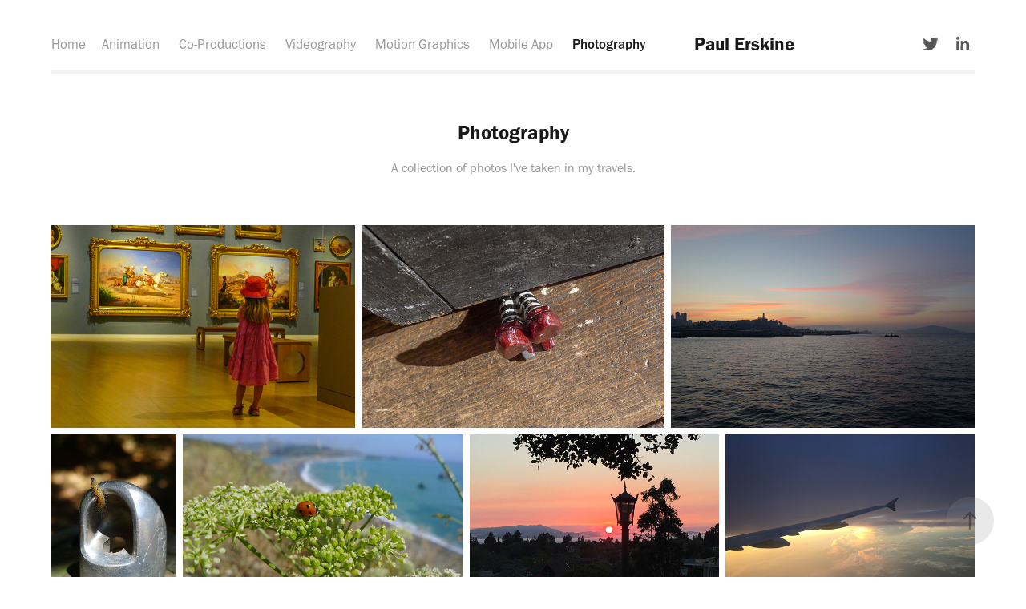

--- FILE ---
content_type: text/html; charset=utf-8
request_url: https://paulerskine.myportfolio.com/photography
body_size: 5295
content:
<!DOCTYPE HTML>
<html lang="en-US">
<head>
  <meta charset="UTF-8" />
  <meta name="viewport" content="width=device-width, initial-scale=1" />
      <meta name="description"  content="A collection of photos I've taken in my travels." />
      <meta name="twitter:card"  content="summary_large_image" />
      <meta name="twitter:site"  content="@AdobePortfolio" />
      <meta  property="og:title" content="Paul Erskine - Photography" />
      <meta  property="og:description" content="A collection of photos I've taken in my travels." />
      <meta  property="og:image" content="https://cdn.myportfolio.com/6e3d7fabd5e07524113a3267270a35bd/854b36be-2fa0-4703-a316-00c1415b56ba_car_4x3.jpg?h=aca3fd0af0e79b94bc7ec477cfe39cb9" />
      <link rel="icon" href="[data-uri]"  />
      <link rel="stylesheet" href="/dist/css/main.css" type="text/css" />
      <link rel="stylesheet" href="https://cdn.myportfolio.com/6e3d7fabd5e07524113a3267270a35bd/5f2c379737279e2b03025863e3f460b81667400431.css?h=b4f7f2ad235c17ceaf053c28fe4a72b0" type="text/css" />
    <link rel="canonical" href="https://paulerskine.myportfolio.com/photography" />
      <title>Paul Erskine - Photography</title>
    <script type="text/javascript" src="//use.typekit.net/ik/[base64].js?cb=8dae7d4d979f383d5ca1dd118e49b6878a07c580" async onload="
    try {
      window.Typekit.load();
    } catch (e) {
      console.warn('Typekit not loaded.');
    }
    "></script>
</head>
  <body class="transition-enabled">  <div class='page-background-video page-background-video-with-panel'>
  </div>
  <div class="js-responsive-nav">
    <div class="responsive-nav has-social">
      <div class="responsive-nav__contents">
        <div class="close-responsive-click-area js-close-responsive-nav">
          <div class="close-responsive-button"></div>
        </div>
            <nav class="nav-container" data-hover-hint="nav" data-hover-hint-placement="bottom-start">
                <div class="gallery-title"><a href="/home" >Home</a></div>
            <div class="project-title"><a href="/animation" >Animation</a></div>
            <div class="project-title"><a href="/co-productions" >Co-Productions</a></div>
            <div class="project-title"><a href="/videography" >Videography</a></div>
            <div class="project-title"><a href="/motion-graphics" >Motion Graphics</a></div>
            <div class="project-title"><a href="/mobile-app" >Mobile App</a></div>
            <div class="project-title"><a href="/photography" class="active">Photography</a></div>
            </nav>
          <div class="social pf-nav-social" data-context="theme.nav" data-hover-hint="navSocialIcons" data-hover-hint-placement="bottom-start">
            <ul>
                    <li>
                      <a href="https://twitter.com/techtipsguy" target="_blank">
                        <svg xmlns="http://www.w3.org/2000/svg" xmlns:xlink="http://www.w3.org/1999/xlink" version="1.1" viewBox="0 0 30 24" xml:space="preserve" class="icon"><path d="M24.71 5.89C24 6.2 23.2 6.4 22.4 6.53c0.82-0.5 1.45-1.29 1.75-2.23c-0.77 0.46-1.62 0.8-2.53 1 C20.92 4.5 19.9 4 18.7 4c-2.2 0-3.99 1.81-3.99 4.04c0 0.3 0 0.6 0.1 0.92C11.54 8.8 8.6 7.2 6.6 4.7 C6.3 5.3 6.1 6 6.1 6.77c0 1.4 0.7 2.6 1.8 3.36c-0.65-0.02-1.27-0.2-1.81-0.51c0 0 0 0 0 0.1 c0 2 1.4 3.6 3.2 3.96c-0.34 0.09-0.69 0.14-1.05 0.14c-0.26 0-0.51-0.03-0.75-0.07c0.51 1.6 2 2.8 3.7 2.8 c-1.36 1.08-3.08 1.73-4.95 1.73c-0.32 0-0.64-0.02-0.95-0.06C7.05 19.3 9.1 20 11.4 20c7.33 0 11.34-6.15 11.34-11.49 c0-0.18 0-0.35-0.01-0.52C23.5 7.4 24.2 6.7 24.7 5.89z"/></svg>
                      </a>
                    </li>
                    <li>
                      <a href="https://www.linkedin.com/in/paulerskine/" target="_blank">
                        <svg version="1.1" id="Layer_1" xmlns="http://www.w3.org/2000/svg" xmlns:xlink="http://www.w3.org/1999/xlink" viewBox="0 0 30 24" style="enable-background:new 0 0 30 24;" xml:space="preserve" class="icon">
                        <path id="path-1_24_" d="M19.6,19v-5.8c0-1.4-0.5-2.4-1.7-2.4c-1,0-1.5,0.7-1.8,1.3C16,12.3,16,12.6,16,13v6h-3.4
                          c0,0,0.1-9.8,0-10.8H16v1.5c0,0,0,0,0,0h0v0C16.4,9,17.2,7.9,19,7.9c2.3,0,4,1.5,4,4.9V19H19.6z M8.9,6.7L8.9,6.7
                          C7.7,6.7,7,5.9,7,4.9C7,3.8,7.8,3,8.9,3s1.9,0.8,1.9,1.9C10.9,5.9,10.1,6.7,8.9,6.7z M10.6,19H7.2V8.2h3.4V19z"/>
                        </svg>
                      </a>
                    </li>
            </ul>
          </div>
      </div>
    </div>
  </div>
  <div class="site-wrap cfix">
    <div class="site-container">
      <div class="site-content e2e-site-content">
          <header class="site-header js-site-header " data-context="theme.nav" data-hover-hint="nav" data-hover-hint-placement="top-start">
              <nav class="nav-container" data-hover-hint="nav" data-hover-hint-placement="bottom-start">
                <div class="gallery-title"><a href="/home" >Home</a></div>
            <div class="project-title"><a href="/animation" >Animation</a></div>
            <div class="project-title"><a href="/co-productions" >Co-Productions</a></div>
            <div class="project-title"><a href="/videography" >Videography</a></div>
            <div class="project-title"><a href="/motion-graphics" >Motion Graphics</a></div>
            <div class="project-title"><a href="/mobile-app" >Mobile App</a></div>
            <div class="project-title"><a href="/photography" class="active">Photography</a></div>
              </nav>
              <div class="logo-wrap" data-context="theme.logo.header" data-hover-hint="logo" data-hover-hint-placement="bottom-start">
                <div class="logo e2e-site-logo-text logo-text  ">
                    <a href="/home" class="preserve-whitespace">Paul Erskine</a>

                </div>
              </div>
              <div class="social pf-nav-social" data-context="theme.nav" data-hover-hint="navSocialIcons" data-hover-hint-placement="bottom-start">
                <ul>
                        <li>
                          <a href="https://twitter.com/techtipsguy" target="_blank">
                            <svg xmlns="http://www.w3.org/2000/svg" xmlns:xlink="http://www.w3.org/1999/xlink" version="1.1" viewBox="0 0 30 24" xml:space="preserve" class="icon"><path d="M24.71 5.89C24 6.2 23.2 6.4 22.4 6.53c0.82-0.5 1.45-1.29 1.75-2.23c-0.77 0.46-1.62 0.8-2.53 1 C20.92 4.5 19.9 4 18.7 4c-2.2 0-3.99 1.81-3.99 4.04c0 0.3 0 0.6 0.1 0.92C11.54 8.8 8.6 7.2 6.6 4.7 C6.3 5.3 6.1 6 6.1 6.77c0 1.4 0.7 2.6 1.8 3.36c-0.65-0.02-1.27-0.2-1.81-0.51c0 0 0 0 0 0.1 c0 2 1.4 3.6 3.2 3.96c-0.34 0.09-0.69 0.14-1.05 0.14c-0.26 0-0.51-0.03-0.75-0.07c0.51 1.6 2 2.8 3.7 2.8 c-1.36 1.08-3.08 1.73-4.95 1.73c-0.32 0-0.64-0.02-0.95-0.06C7.05 19.3 9.1 20 11.4 20c7.33 0 11.34-6.15 11.34-11.49 c0-0.18 0-0.35-0.01-0.52C23.5 7.4 24.2 6.7 24.7 5.89z"/></svg>
                          </a>
                        </li>
                        <li>
                          <a href="https://www.linkedin.com/in/paulerskine/" target="_blank">
                            <svg version="1.1" id="Layer_1" xmlns="http://www.w3.org/2000/svg" xmlns:xlink="http://www.w3.org/1999/xlink" viewBox="0 0 30 24" style="enable-background:new 0 0 30 24;" xml:space="preserve" class="icon">
                            <path id="path-1_24_" d="M19.6,19v-5.8c0-1.4-0.5-2.4-1.7-2.4c-1,0-1.5,0.7-1.8,1.3C16,12.3,16,12.6,16,13v6h-3.4
                              c0,0,0.1-9.8,0-10.8H16v1.5c0,0,0,0,0,0h0v0C16.4,9,17.2,7.9,19,7.9c2.3,0,4,1.5,4,4.9V19H19.6z M8.9,6.7L8.9,6.7
                              C7.7,6.7,7,5.9,7,4.9C7,3.8,7.8,3,8.9,3s1.9,0.8,1.9,1.9C10.9,5.9,10.1,6.7,8.9,6.7z M10.6,19H7.2V8.2h3.4V19z"/>
                            </svg>
                          </a>
                        </li>
                </ul>
              </div>
              <div class="hamburger-click-area js-hamburger">
                <div class="hamburger">
                  <i></i>
                  <i></i>
                  <i></i>
                </div>
              </div>
          </header>
        <main>
  <div class="page-container js-site-wrap" data-context="page.page.container" data-hover-hint="pageContainer">
    <section class="page standard-modules">
        <header class="page-header content" data-context="pages" data-identity="id:p5ba589b89febf5c73ce06ee6a8a31c777c92ee4bfb35b2ce2046a" data-hover-hint="pageHeader" data-hover-hint-id="p5ba589b89febf5c73ce06ee6a8a31c777c92ee4bfb35b2ce2046a">
            <h1 class="title preserve-whitespace e2e-site-logo-text">Photography</h1>
            <p class="description">A collection of photos I've taken in my travels.</p>
        </header>
      <div class="page-content js-page-content" data-context="pages" data-identity="id:p5ba589b89febf5c73ce06ee6a8a31c777c92ee4bfb35b2ce2046a">
        <div id="project-canvas" class="js-project-modules modules content">
          <div id="project-modules">
              
              
              
              
              
              
              
              <div class="project-module module media_collection project-module-media_collection" data-id="m5ba589b888bb637e198d40888f35bba6c9e0b9346e4e1c7a99738"  style="padding-top: px;
padding-bottom: px;
">
  <div class="grid--main js-grid-main" data-grid-max-images="
  ">
    <div class="grid__item-container js-grid-item-container" data-flex-grow="389.80966325037" style="width:389.80966325037px; flex-grow:389.80966325037;" data-width="1920" data-height="1280">
      <script type="text/html" class="js-lightbox-slide-content">
        <div class="grid__image-wrapper">
          <img src="https://cdn.myportfolio.com/6e3d7fabd5e07524113a3267270a35bd/7ee53ec4-5393-4a39-a019-61cc2f050d7e_rw_1920.jpg?h=448e22f1ae56b3abc1cfd0776721b6e2" srcset="https://cdn.myportfolio.com/6e3d7fabd5e07524113a3267270a35bd/7ee53ec4-5393-4a39-a019-61cc2f050d7e_rw_600.jpg?h=3c32b867976a63061c6c2121fbe3baff 600w,https://cdn.myportfolio.com/6e3d7fabd5e07524113a3267270a35bd/7ee53ec4-5393-4a39-a019-61cc2f050d7e_rw_1200.jpg?h=4bc3002f6b4f539ec442b826f38918a6 1200w,https://cdn.myportfolio.com/6e3d7fabd5e07524113a3267270a35bd/7ee53ec4-5393-4a39-a019-61cc2f050d7e_rw_1920.jpg?h=448e22f1ae56b3abc1cfd0776721b6e2 1920w,"  sizes="(max-width: 1920px) 100vw, 1920px">
        <div>
      </script>
      <img
        class="grid__item-image js-grid__item-image grid__item-image-lazy js-lazy"
        src="[data-uri]"
        
        data-src="https://cdn.myportfolio.com/6e3d7fabd5e07524113a3267270a35bd/7ee53ec4-5393-4a39-a019-61cc2f050d7e_rw_1920.jpg?h=448e22f1ae56b3abc1cfd0776721b6e2"
        data-srcset="https://cdn.myportfolio.com/6e3d7fabd5e07524113a3267270a35bd/7ee53ec4-5393-4a39-a019-61cc2f050d7e_rw_600.jpg?h=3c32b867976a63061c6c2121fbe3baff 600w,https://cdn.myportfolio.com/6e3d7fabd5e07524113a3267270a35bd/7ee53ec4-5393-4a39-a019-61cc2f050d7e_rw_1200.jpg?h=4bc3002f6b4f539ec442b826f38918a6 1200w,https://cdn.myportfolio.com/6e3d7fabd5e07524113a3267270a35bd/7ee53ec4-5393-4a39-a019-61cc2f050d7e_rw_1920.jpg?h=448e22f1ae56b3abc1cfd0776721b6e2 1920w,"
      >
      <span class="grid__item-filler" style="padding-bottom:66.69921875%;"></span>
    </div>
    <div class="grid__item-container js-grid-item-container" data-flex-grow="389.80966325037" style="width:389.80966325037px; flex-grow:389.80966325037;" data-width="1920" data-height="1280">
      <script type="text/html" class="js-lightbox-slide-content">
        <div class="grid__image-wrapper">
          <img src="https://cdn.myportfolio.com/6e3d7fabd5e07524113a3267270a35bd/622020ea-b0c1-4abb-861f-46436bcef14f_rw_1920.jpg?h=338c8bfa872e029b02e5b550b9faf4ee" srcset="https://cdn.myportfolio.com/6e3d7fabd5e07524113a3267270a35bd/622020ea-b0c1-4abb-861f-46436bcef14f_rw_600.jpg?h=a12c0e384ce14e1d658401908eb6bed2 600w,https://cdn.myportfolio.com/6e3d7fabd5e07524113a3267270a35bd/622020ea-b0c1-4abb-861f-46436bcef14f_rw_1200.jpg?h=253247e8917e3e2ce9061e809b181f3b 1200w,https://cdn.myportfolio.com/6e3d7fabd5e07524113a3267270a35bd/622020ea-b0c1-4abb-861f-46436bcef14f_rw_1920.jpg?h=338c8bfa872e029b02e5b550b9faf4ee 1920w,"  sizes="(max-width: 1920px) 100vw, 1920px">
        <div>
      </script>
      <img
        class="grid__item-image js-grid__item-image grid__item-image-lazy js-lazy"
        src="[data-uri]"
        
        data-src="https://cdn.myportfolio.com/6e3d7fabd5e07524113a3267270a35bd/622020ea-b0c1-4abb-861f-46436bcef14f_rw_1920.jpg?h=338c8bfa872e029b02e5b550b9faf4ee"
        data-srcset="https://cdn.myportfolio.com/6e3d7fabd5e07524113a3267270a35bd/622020ea-b0c1-4abb-861f-46436bcef14f_rw_600.jpg?h=a12c0e384ce14e1d658401908eb6bed2 600w,https://cdn.myportfolio.com/6e3d7fabd5e07524113a3267270a35bd/622020ea-b0c1-4abb-861f-46436bcef14f_rw_1200.jpg?h=253247e8917e3e2ce9061e809b181f3b 1200w,https://cdn.myportfolio.com/6e3d7fabd5e07524113a3267270a35bd/622020ea-b0c1-4abb-861f-46436bcef14f_rw_1920.jpg?h=338c8bfa872e029b02e5b550b9faf4ee 1920w,"
      >
      <span class="grid__item-filler" style="padding-bottom:66.69921875%;"></span>
    </div>
    <div class="grid__item-container js-grid-item-container" data-flex-grow="389.80966325037" style="width:389.80966325037px; flex-grow:389.80966325037;" data-width="1920" data-height="1280">
      <script type="text/html" class="js-lightbox-slide-content">
        <div class="grid__image-wrapper">
          <img src="https://cdn.myportfolio.com/6e3d7fabd5e07524113a3267270a35bd/053be5af-a8c9-43bb-9733-d5bc9e5e1679_rw_1920.jpg?h=2ffff93d731a6bf7d1b892928277c2fe" srcset="https://cdn.myportfolio.com/6e3d7fabd5e07524113a3267270a35bd/053be5af-a8c9-43bb-9733-d5bc9e5e1679_rw_600.jpg?h=a9b826cb6970ba1e4bb018f775f92ad3 600w,https://cdn.myportfolio.com/6e3d7fabd5e07524113a3267270a35bd/053be5af-a8c9-43bb-9733-d5bc9e5e1679_rw_1200.jpg?h=ea4c0854e4df466f15dfc509554d17ac 1200w,https://cdn.myportfolio.com/6e3d7fabd5e07524113a3267270a35bd/053be5af-a8c9-43bb-9733-d5bc9e5e1679_rw_1920.jpg?h=2ffff93d731a6bf7d1b892928277c2fe 1920w,"  sizes="(max-width: 1920px) 100vw, 1920px">
        <div>
      </script>
      <img
        class="grid__item-image js-grid__item-image grid__item-image-lazy js-lazy"
        src="[data-uri]"
        
        data-src="https://cdn.myportfolio.com/6e3d7fabd5e07524113a3267270a35bd/053be5af-a8c9-43bb-9733-d5bc9e5e1679_rw_1920.jpg?h=2ffff93d731a6bf7d1b892928277c2fe"
        data-srcset="https://cdn.myportfolio.com/6e3d7fabd5e07524113a3267270a35bd/053be5af-a8c9-43bb-9733-d5bc9e5e1679_rw_600.jpg?h=a9b826cb6970ba1e4bb018f775f92ad3 600w,https://cdn.myportfolio.com/6e3d7fabd5e07524113a3267270a35bd/053be5af-a8c9-43bb-9733-d5bc9e5e1679_rw_1200.jpg?h=ea4c0854e4df466f15dfc509554d17ac 1200w,https://cdn.myportfolio.com/6e3d7fabd5e07524113a3267270a35bd/053be5af-a8c9-43bb-9733-d5bc9e5e1679_rw_1920.jpg?h=2ffff93d731a6bf7d1b892928277c2fe 1920w,"
      >
      <span class="grid__item-filler" style="padding-bottom:66.69921875%;"></span>
    </div>
    <div class="grid__item-container js-grid-item-container" data-flex-grow="173.544921875" style="width:173.544921875px; flex-grow:173.544921875;" data-width="1367" data-height="2048">
      <script type="text/html" class="js-lightbox-slide-content">
        <div class="grid__image-wrapper">
          <img src="https://cdn.myportfolio.com/6e3d7fabd5e07524113a3267270a35bd/dbc3db3c-2181-45c6-bd16-010b26917627_rw_1920.jpg?h=2196ea2b5048449faace5f14cd51959c" srcset="https://cdn.myportfolio.com/6e3d7fabd5e07524113a3267270a35bd/dbc3db3c-2181-45c6-bd16-010b26917627_rw_600.jpg?h=cff244dba3c18f181d1787587cf79686 600w,https://cdn.myportfolio.com/6e3d7fabd5e07524113a3267270a35bd/dbc3db3c-2181-45c6-bd16-010b26917627_rw_1200.jpg?h=37cf36cd6519c14347865e574602fe98 1200w,https://cdn.myportfolio.com/6e3d7fabd5e07524113a3267270a35bd/dbc3db3c-2181-45c6-bd16-010b26917627_rw_1920.jpg?h=2196ea2b5048449faace5f14cd51959c 1367w,"  sizes="(max-width: 1367px) 100vw, 1367px">
        <div>
      </script>
      <img
        class="grid__item-image js-grid__item-image grid__item-image-lazy js-lazy"
        src="[data-uri]"
        
        data-src="https://cdn.myportfolio.com/6e3d7fabd5e07524113a3267270a35bd/dbc3db3c-2181-45c6-bd16-010b26917627_rw_1920.jpg?h=2196ea2b5048449faace5f14cd51959c"
        data-srcset="https://cdn.myportfolio.com/6e3d7fabd5e07524113a3267270a35bd/dbc3db3c-2181-45c6-bd16-010b26917627_rw_600.jpg?h=cff244dba3c18f181d1787587cf79686 600w,https://cdn.myportfolio.com/6e3d7fabd5e07524113a3267270a35bd/dbc3db3c-2181-45c6-bd16-010b26917627_rw_1200.jpg?h=37cf36cd6519c14347865e574602fe98 1200w,https://cdn.myportfolio.com/6e3d7fabd5e07524113a3267270a35bd/dbc3db3c-2181-45c6-bd16-010b26917627_rw_1920.jpg?h=2196ea2b5048449faace5f14cd51959c 1367w,"
      >
      <span class="grid__item-filler" style="padding-bottom:149.81711777615%;"></span>
    </div>
    <div class="grid__item-container js-grid-item-container" data-flex-grow="389.80966325037" style="width:389.80966325037px; flex-grow:389.80966325037;" data-width="1920" data-height="1280">
      <script type="text/html" class="js-lightbox-slide-content">
        <div class="grid__image-wrapper">
          <img src="https://cdn.myportfolio.com/6e3d7fabd5e07524113a3267270a35bd/e0074285-173e-4b96-9a18-d001bf322f3f_rw_1920.jpg?h=df852079761bf74993bc20971765da81" srcset="https://cdn.myportfolio.com/6e3d7fabd5e07524113a3267270a35bd/e0074285-173e-4b96-9a18-d001bf322f3f_rw_600.jpg?h=cb3cae835efab896b2174220ab6a14f0 600w,https://cdn.myportfolio.com/6e3d7fabd5e07524113a3267270a35bd/e0074285-173e-4b96-9a18-d001bf322f3f_rw_1200.jpg?h=4915e9d8ea963d04483884478eb627fb 1200w,https://cdn.myportfolio.com/6e3d7fabd5e07524113a3267270a35bd/e0074285-173e-4b96-9a18-d001bf322f3f_rw_1920.jpg?h=df852079761bf74993bc20971765da81 1920w,"  sizes="(max-width: 1920px) 100vw, 1920px">
        <div>
      </script>
      <img
        class="grid__item-image js-grid__item-image grid__item-image-lazy js-lazy"
        src="[data-uri]"
        
        data-src="https://cdn.myportfolio.com/6e3d7fabd5e07524113a3267270a35bd/e0074285-173e-4b96-9a18-d001bf322f3f_rw_1920.jpg?h=df852079761bf74993bc20971765da81"
        data-srcset="https://cdn.myportfolio.com/6e3d7fabd5e07524113a3267270a35bd/e0074285-173e-4b96-9a18-d001bf322f3f_rw_600.jpg?h=cb3cae835efab896b2174220ab6a14f0 600w,https://cdn.myportfolio.com/6e3d7fabd5e07524113a3267270a35bd/e0074285-173e-4b96-9a18-d001bf322f3f_rw_1200.jpg?h=4915e9d8ea963d04483884478eb627fb 1200w,https://cdn.myportfolio.com/6e3d7fabd5e07524113a3267270a35bd/e0074285-173e-4b96-9a18-d001bf322f3f_rw_1920.jpg?h=df852079761bf74993bc20971765da81 1920w,"
      >
      <span class="grid__item-filler" style="padding-bottom:66.69921875%;"></span>
    </div>
    <div class="grid__item-container js-grid-item-container" data-flex-grow="346.66666666667" style="width:346.66666666667px; flex-grow:346.66666666667;" data-width="1920" data-height="1440">
      <script type="text/html" class="js-lightbox-slide-content">
        <div class="grid__image-wrapper">
          <img src="https://cdn.myportfolio.com/6e3d7fabd5e07524113a3267270a35bd/f43e1521-272f-4d2a-b79a-548c59b95d14_rw_1920.jpg?h=f3d6660f1769bd15bab92fb7e83cf456" srcset="https://cdn.myportfolio.com/6e3d7fabd5e07524113a3267270a35bd/f43e1521-272f-4d2a-b79a-548c59b95d14_rw_600.jpg?h=ec125bf4bc6a87ed7cd97f3c46e8a7f8 600w,https://cdn.myportfolio.com/6e3d7fabd5e07524113a3267270a35bd/f43e1521-272f-4d2a-b79a-548c59b95d14_rw_1200.jpg?h=dee317f5f720755dca0526290110cc8e 1200w,https://cdn.myportfolio.com/6e3d7fabd5e07524113a3267270a35bd/f43e1521-272f-4d2a-b79a-548c59b95d14_rw_1920.jpg?h=f3d6660f1769bd15bab92fb7e83cf456 1920w,"  sizes="(max-width: 1920px) 100vw, 1920px">
        <div>
      </script>
      <img
        class="grid__item-image js-grid__item-image grid__item-image-lazy js-lazy"
        src="[data-uri]"
        
        data-src="https://cdn.myportfolio.com/6e3d7fabd5e07524113a3267270a35bd/f43e1521-272f-4d2a-b79a-548c59b95d14_rw_1920.jpg?h=f3d6660f1769bd15bab92fb7e83cf456"
        data-srcset="https://cdn.myportfolio.com/6e3d7fabd5e07524113a3267270a35bd/f43e1521-272f-4d2a-b79a-548c59b95d14_rw_600.jpg?h=ec125bf4bc6a87ed7cd97f3c46e8a7f8 600w,https://cdn.myportfolio.com/6e3d7fabd5e07524113a3267270a35bd/f43e1521-272f-4d2a-b79a-548c59b95d14_rw_1200.jpg?h=dee317f5f720755dca0526290110cc8e 1200w,https://cdn.myportfolio.com/6e3d7fabd5e07524113a3267270a35bd/f43e1521-272f-4d2a-b79a-548c59b95d14_rw_1920.jpg?h=f3d6660f1769bd15bab92fb7e83cf456 1920w,"
      >
      <span class="grid__item-filler" style="padding-bottom:75%;"></span>
    </div>
    <div class="grid__item-container js-grid-item-container" data-flex-grow="346.66666666667" style="width:346.66666666667px; flex-grow:346.66666666667;" data-width="1920" data-height="1440">
      <script type="text/html" class="js-lightbox-slide-content">
        <div class="grid__image-wrapper">
          <img src="https://cdn.myportfolio.com/6e3d7fabd5e07524113a3267270a35bd/9588eb6d-c912-4e3d-a135-f9161124b1db_rw_1920.jpg?h=8a8e36f1c4a26dcc254021da7591421b" srcset="https://cdn.myportfolio.com/6e3d7fabd5e07524113a3267270a35bd/9588eb6d-c912-4e3d-a135-f9161124b1db_rw_600.jpg?h=3b470295886d5f2c55f512c3c6dd8bb6 600w,https://cdn.myportfolio.com/6e3d7fabd5e07524113a3267270a35bd/9588eb6d-c912-4e3d-a135-f9161124b1db_rw_1200.jpg?h=864dc7271bc7c6d048a2b508d928f443 1200w,https://cdn.myportfolio.com/6e3d7fabd5e07524113a3267270a35bd/9588eb6d-c912-4e3d-a135-f9161124b1db_rw_1920.jpg?h=8a8e36f1c4a26dcc254021da7591421b 1920w,"  sizes="(max-width: 1920px) 100vw, 1920px">
        <div>
      </script>
      <img
        class="grid__item-image js-grid__item-image grid__item-image-lazy js-lazy"
        src="[data-uri]"
        
        data-src="https://cdn.myportfolio.com/6e3d7fabd5e07524113a3267270a35bd/9588eb6d-c912-4e3d-a135-f9161124b1db_rw_1920.jpg?h=8a8e36f1c4a26dcc254021da7591421b"
        data-srcset="https://cdn.myportfolio.com/6e3d7fabd5e07524113a3267270a35bd/9588eb6d-c912-4e3d-a135-f9161124b1db_rw_600.jpg?h=3b470295886d5f2c55f512c3c6dd8bb6 600w,https://cdn.myportfolio.com/6e3d7fabd5e07524113a3267270a35bd/9588eb6d-c912-4e3d-a135-f9161124b1db_rw_1200.jpg?h=864dc7271bc7c6d048a2b508d928f443 1200w,https://cdn.myportfolio.com/6e3d7fabd5e07524113a3267270a35bd/9588eb6d-c912-4e3d-a135-f9161124b1db_rw_1920.jpg?h=8a8e36f1c4a26dcc254021da7591421b 1920w,"
      >
      <span class="grid__item-filler" style="padding-bottom:75%;"></span>
    </div>
    <div class="grid__item-container js-grid-item-container" data-flex-grow="389.80966325037" style="width:389.80966325037px; flex-grow:389.80966325037;" data-width="1920" data-height="1280">
      <script type="text/html" class="js-lightbox-slide-content">
        <div class="grid__image-wrapper">
          <img src="https://cdn.myportfolio.com/6e3d7fabd5e07524113a3267270a35bd/91e0b7a4-0737-4629-9d93-3af8e0d4c260_rw_1920.jpg?h=ffe9156ddf4247b49d12f5310a254c27" srcset="https://cdn.myportfolio.com/6e3d7fabd5e07524113a3267270a35bd/91e0b7a4-0737-4629-9d93-3af8e0d4c260_rw_600.jpg?h=432e88ca084b5fb89091eb5391a7e636 600w,https://cdn.myportfolio.com/6e3d7fabd5e07524113a3267270a35bd/91e0b7a4-0737-4629-9d93-3af8e0d4c260_rw_1200.jpg?h=7dc9765066d0f80e985b868c07175ca8 1200w,https://cdn.myportfolio.com/6e3d7fabd5e07524113a3267270a35bd/91e0b7a4-0737-4629-9d93-3af8e0d4c260_rw_1920.jpg?h=ffe9156ddf4247b49d12f5310a254c27 1920w,"  sizes="(max-width: 1920px) 100vw, 1920px">
        <div>
      </script>
      <img
        class="grid__item-image js-grid__item-image grid__item-image-lazy js-lazy"
        src="[data-uri]"
        
        data-src="https://cdn.myportfolio.com/6e3d7fabd5e07524113a3267270a35bd/91e0b7a4-0737-4629-9d93-3af8e0d4c260_rw_1920.jpg?h=ffe9156ddf4247b49d12f5310a254c27"
        data-srcset="https://cdn.myportfolio.com/6e3d7fabd5e07524113a3267270a35bd/91e0b7a4-0737-4629-9d93-3af8e0d4c260_rw_600.jpg?h=432e88ca084b5fb89091eb5391a7e636 600w,https://cdn.myportfolio.com/6e3d7fabd5e07524113a3267270a35bd/91e0b7a4-0737-4629-9d93-3af8e0d4c260_rw_1200.jpg?h=7dc9765066d0f80e985b868c07175ca8 1200w,https://cdn.myportfolio.com/6e3d7fabd5e07524113a3267270a35bd/91e0b7a4-0737-4629-9d93-3af8e0d4c260_rw_1920.jpg?h=ffe9156ddf4247b49d12f5310a254c27 1920w,"
      >
      <span class="grid__item-filler" style="padding-bottom:66.69921875%;"></span>
    </div>
    <div class="grid__item-container js-grid-item-container" data-flex-grow="389.80966325037" style="width:389.80966325037px; flex-grow:389.80966325037;" data-width="1920" data-height="1280">
      <script type="text/html" class="js-lightbox-slide-content">
        <div class="grid__image-wrapper">
          <img src="https://cdn.myportfolio.com/6e3d7fabd5e07524113a3267270a35bd/5ad30315-c800-4c9f-86ae-10401d928117_rw_1920.jpg?h=653e0c115e64616367bcaf5f322dd759" srcset="https://cdn.myportfolio.com/6e3d7fabd5e07524113a3267270a35bd/5ad30315-c800-4c9f-86ae-10401d928117_rw_600.jpg?h=807e6d4d1b4f8abed805b17c50248c98 600w,https://cdn.myportfolio.com/6e3d7fabd5e07524113a3267270a35bd/5ad30315-c800-4c9f-86ae-10401d928117_rw_1200.jpg?h=2e2d7db0f3f0e039a8749ce7b45a6af1 1200w,https://cdn.myportfolio.com/6e3d7fabd5e07524113a3267270a35bd/5ad30315-c800-4c9f-86ae-10401d928117_rw_1920.jpg?h=653e0c115e64616367bcaf5f322dd759 1920w,"  sizes="(max-width: 1920px) 100vw, 1920px">
        <div>
      </script>
      <img
        class="grid__item-image js-grid__item-image grid__item-image-lazy js-lazy"
        src="[data-uri]"
        
        data-src="https://cdn.myportfolio.com/6e3d7fabd5e07524113a3267270a35bd/5ad30315-c800-4c9f-86ae-10401d928117_rw_1920.jpg?h=653e0c115e64616367bcaf5f322dd759"
        data-srcset="https://cdn.myportfolio.com/6e3d7fabd5e07524113a3267270a35bd/5ad30315-c800-4c9f-86ae-10401d928117_rw_600.jpg?h=807e6d4d1b4f8abed805b17c50248c98 600w,https://cdn.myportfolio.com/6e3d7fabd5e07524113a3267270a35bd/5ad30315-c800-4c9f-86ae-10401d928117_rw_1200.jpg?h=2e2d7db0f3f0e039a8749ce7b45a6af1 1200w,https://cdn.myportfolio.com/6e3d7fabd5e07524113a3267270a35bd/5ad30315-c800-4c9f-86ae-10401d928117_rw_1920.jpg?h=653e0c115e64616367bcaf5f322dd759 1920w,"
      >
      <span class="grid__item-filler" style="padding-bottom:66.69921875%;"></span>
    </div>
    <div class="grid__item-container js-grid-item-container" data-flex-grow="346.66666666667" style="width:346.66666666667px; flex-grow:346.66666666667;" data-width="1920" data-height="1440">
      <script type="text/html" class="js-lightbox-slide-content">
        <div class="grid__image-wrapper">
          <img src="https://cdn.myportfolio.com/6e3d7fabd5e07524113a3267270a35bd/2dd0021e-2aba-45aa-99b0-faeb8030665d_rw_1920.jpg?h=b472b58b0ee91827173724a8e7185256" srcset="https://cdn.myportfolio.com/6e3d7fabd5e07524113a3267270a35bd/2dd0021e-2aba-45aa-99b0-faeb8030665d_rw_600.jpg?h=e40c20cad0443436ffab9f4816aa4b32 600w,https://cdn.myportfolio.com/6e3d7fabd5e07524113a3267270a35bd/2dd0021e-2aba-45aa-99b0-faeb8030665d_rw_1200.jpg?h=9bb8b1e9a51e0ad43fb2985d9a76a7ee 1200w,https://cdn.myportfolio.com/6e3d7fabd5e07524113a3267270a35bd/2dd0021e-2aba-45aa-99b0-faeb8030665d_rw_1920.jpg?h=b472b58b0ee91827173724a8e7185256 1920w,"  sizes="(max-width: 1920px) 100vw, 1920px">
        <div>
      </script>
      <img
        class="grid__item-image js-grid__item-image grid__item-image-lazy js-lazy"
        src="[data-uri]"
        
        data-src="https://cdn.myportfolio.com/6e3d7fabd5e07524113a3267270a35bd/2dd0021e-2aba-45aa-99b0-faeb8030665d_rw_1920.jpg?h=b472b58b0ee91827173724a8e7185256"
        data-srcset="https://cdn.myportfolio.com/6e3d7fabd5e07524113a3267270a35bd/2dd0021e-2aba-45aa-99b0-faeb8030665d_rw_600.jpg?h=e40c20cad0443436ffab9f4816aa4b32 600w,https://cdn.myportfolio.com/6e3d7fabd5e07524113a3267270a35bd/2dd0021e-2aba-45aa-99b0-faeb8030665d_rw_1200.jpg?h=9bb8b1e9a51e0ad43fb2985d9a76a7ee 1200w,https://cdn.myportfolio.com/6e3d7fabd5e07524113a3267270a35bd/2dd0021e-2aba-45aa-99b0-faeb8030665d_rw_1920.jpg?h=b472b58b0ee91827173724a8e7185256 1920w,"
      >
      <span class="grid__item-filler" style="padding-bottom:75%;"></span>
    </div>
    <div class="grid__item-container js-grid-item-container" data-flex-grow="173.41796875" style="width:173.41796875px; flex-grow:173.41796875;" data-width="1366" data-height="2048">
      <script type="text/html" class="js-lightbox-slide-content">
        <div class="grid__image-wrapper">
          <img src="https://cdn.myportfolio.com/6e3d7fabd5e07524113a3267270a35bd/ea2ad25c-bd7a-461f-b443-4db7ed138d4c_rw_1920.jpg?h=77b911cd644e20d517d3196c2c1b8de2" srcset="https://cdn.myportfolio.com/6e3d7fabd5e07524113a3267270a35bd/ea2ad25c-bd7a-461f-b443-4db7ed138d4c_rw_600.jpg?h=a13257024ffdd1944f14a6e41d2063de 600w,https://cdn.myportfolio.com/6e3d7fabd5e07524113a3267270a35bd/ea2ad25c-bd7a-461f-b443-4db7ed138d4c_rw_1200.jpg?h=4231670acc7f06fde6088c74d22a6fe9 1200w,https://cdn.myportfolio.com/6e3d7fabd5e07524113a3267270a35bd/ea2ad25c-bd7a-461f-b443-4db7ed138d4c_rw_1920.jpg?h=77b911cd644e20d517d3196c2c1b8de2 1366w,"  sizes="(max-width: 1366px) 100vw, 1366px">
        <div>
      </script>
      <img
        class="grid__item-image js-grid__item-image grid__item-image-lazy js-lazy"
        src="[data-uri]"
        
        data-src="https://cdn.myportfolio.com/6e3d7fabd5e07524113a3267270a35bd/ea2ad25c-bd7a-461f-b443-4db7ed138d4c_rw_1920.jpg?h=77b911cd644e20d517d3196c2c1b8de2"
        data-srcset="https://cdn.myportfolio.com/6e3d7fabd5e07524113a3267270a35bd/ea2ad25c-bd7a-461f-b443-4db7ed138d4c_rw_600.jpg?h=a13257024ffdd1944f14a6e41d2063de 600w,https://cdn.myportfolio.com/6e3d7fabd5e07524113a3267270a35bd/ea2ad25c-bd7a-461f-b443-4db7ed138d4c_rw_1200.jpg?h=4231670acc7f06fde6088c74d22a6fe9 1200w,https://cdn.myportfolio.com/6e3d7fabd5e07524113a3267270a35bd/ea2ad25c-bd7a-461f-b443-4db7ed138d4c_rw_1920.jpg?h=77b911cd644e20d517d3196c2c1b8de2 1366w,"
      >
      <span class="grid__item-filler" style="padding-bottom:149.92679355783%;"></span>
    </div>
    <div class="js-grid-spacer"></div>
  </div>
</div>

              
              
          </div>
        </div>
      </div>
    </section>
        <section class="back-to-top" data-hover-hint="backToTop">
          <a href="#"><span class="arrow">&uarr;</span><span class="preserve-whitespace">Back to Top</span></a>
        </section>
        <a class="back-to-top-fixed js-back-to-top back-to-top-fixed-with-panel" data-hover-hint="backToTop" data-hover-hint-placement="top-start" href="#">
          <svg version="1.1" id="Layer_1" xmlns="http://www.w3.org/2000/svg" xmlns:xlink="http://www.w3.org/1999/xlink" x="0px" y="0px"
           viewBox="0 0 26 26" style="enable-background:new 0 0 26 26;" xml:space="preserve" class="icon icon-back-to-top">
          <g>
            <path d="M13.8,1.3L21.6,9c0.1,0.1,0.1,0.3,0.2,0.4c0.1,0.1,0.1,0.3,0.1,0.4s0,0.3-0.1,0.4c-0.1,0.1-0.1,0.3-0.3,0.4
              c-0.1,0.1-0.2,0.2-0.4,0.3c-0.2,0.1-0.3,0.1-0.4,0.1c-0.1,0-0.3,0-0.4-0.1c-0.2-0.1-0.3-0.2-0.4-0.3L14.2,5l0,19.1
              c0,0.2-0.1,0.3-0.1,0.5c0,0.1-0.1,0.3-0.3,0.4c-0.1,0.1-0.2,0.2-0.4,0.3c-0.1,0.1-0.3,0.1-0.5,0.1c-0.1,0-0.3,0-0.4-0.1
              c-0.1-0.1-0.3-0.1-0.4-0.3c-0.1-0.1-0.2-0.2-0.3-0.4c-0.1-0.1-0.1-0.3-0.1-0.5l0-19.1l-5.7,5.7C6,10.8,5.8,10.9,5.7,11
              c-0.1,0.1-0.3,0.1-0.4,0.1c-0.2,0-0.3,0-0.4-0.1c-0.1-0.1-0.3-0.2-0.4-0.3c-0.1-0.1-0.1-0.2-0.2-0.4C4.1,10.2,4,10.1,4.1,9.9
              c0-0.1,0-0.3,0.1-0.4c0-0.1,0.1-0.3,0.3-0.4l7.7-7.8c0.1,0,0.2-0.1,0.2-0.1c0,0,0.1-0.1,0.2-0.1c0.1,0,0.2,0,0.2-0.1
              c0.1,0,0.1,0,0.2,0c0,0,0.1,0,0.2,0c0.1,0,0.2,0,0.2,0.1c0.1,0,0.1,0.1,0.2,0.1C13.7,1.2,13.8,1.2,13.8,1.3z"/>
          </g>
          </svg>
        </a>
  </div>
              <footer class="site-footer" data-hover-hint="footer">
                <div class="footer-text">
                  All images ©2018 Paul Erskine
                </div>
              </footer>
        </main>
      </div>
    </div>
  </div>
</body>
<script type="text/javascript">
  // fix for Safari's back/forward cache
  window.onpageshow = function(e) {
    if (e.persisted) { window.location.reload(); }
  };
</script>
  <script type="text/javascript">var __config__ = {"page_id":"p5ba589b89febf5c73ce06ee6a8a31c777c92ee4bfb35b2ce2046a","theme":{"name":"andreas"},"pageTransition":true,"linkTransition":true,"disableDownload":false,"localizedValidationMessages":{"required":"This field is required","Email":"This field must be a valid email address"},"lightbox":{"enabled":true,"color":{"opacity":0.94,"hex":"#fff"}},"cookie_banner":{"enabled":false}};</script>
  <script type="text/javascript" src="/site/translations?cb=8dae7d4d979f383d5ca1dd118e49b6878a07c580"></script>
  <script type="text/javascript" src="/dist/js/main.js?cb=8dae7d4d979f383d5ca1dd118e49b6878a07c580"></script>
</html>
